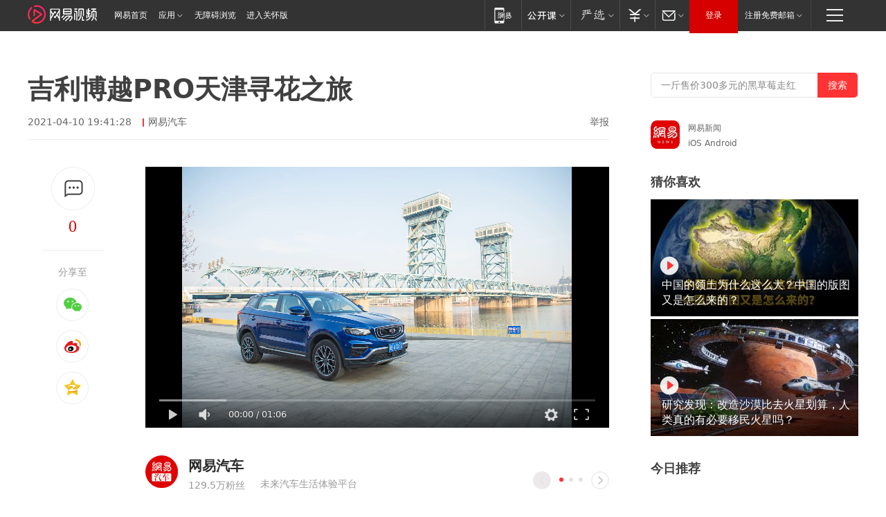

--- FILE ---
content_type: text/html; charset=utf-8
request_url: https://www.163.com/v/video/VK6AK39J0.html
body_size: 14549
content:
<!DOCTYPE html>

<!--[if IE 6 ]> <html id="ne_wrap" class="ne_ua_ie6 ne_ua_ielte8"> <![endif]-->
<!--[if IE 7 ]> <html id="ne_wrap" class="ne_ua_ie7 ne_ua_ielte8"> <![endif]-->
<!--[if IE 8 ]> <html id="ne_wrap" class="ne_ua_ie8 ne_ua_ielte8"> <![endif]-->
<!--[if IE 9 ]> <html id="ne_wrap" class="ne_ua_ie9"> <![endif]-->
<!--[if (gte IE 10)|!(IE)]><!--> <html data-publishtime="2021-04-10 19:41:28" data-category=""> <!--<![endif]-->
<head itemprop="video" itemscope="" itemtype="//schema.org/VideoObject">
  <meta charset="UTF-8">
  <meta http-equiv="X-UA-Compatible" content="IE=edge">
  <meta name="viewport" content="width=device-width, initial-scale=1.0">
  <title>吉利博越PRO天津寻花之旅_网易视频</title>
  <meta name="keywords" content="吉利博越PRO天津寻花之旅"/>
  <meta name="description" content="吉利博越PRO天津寻花之旅"/>
  <meta name="author" content="网易">
  <meta name="Copyright" content="网易版权所有"> 
  <link rel="icon" href="//www.163.com/favicon.ico" type="image/x-icon">
  <link rel="apple-touch-icon" href="https://static.ws.126.net/163/f2e/common/share-icon.png">
  <link rel="mask-icon" href="https://static.ws.126.net/163/f2e/common/share-icon.png">
  <link rel="alternate" media="only screen and(max-width: 640px)" href="https://m.163.com/v/video/VK6AK39J0.html">
  <link rel="canonical" href="https://www.163.com/v/video/VK6AK39J0.html">
  <meta name="msapplication-TileImage" content="https://static.ws.126.net/163/f2e/common/share-icon.png">
  <meta http-equiv="expires" content="0">
  <meta http-equiv="Cache-Control" content="no-transform">
  <meta http-equiv="Cache-Control" content="no-siteapp">
  <meta http-equiv="x-ua-compatible" content="ie=edge">
  <meta name="robots" content="index, follow" />
  <meta name="googlebot" content="index, follow" />
  <meta property="og:type" content="video">
  <meta property="og:title" content="吉利博越PRO天津寻花之旅">
  <meta property="og:description" content="吉利博越PRO天津寻花之旅">
  <meta property="og:url" content="https://v.163.com/static/1/VK6AK39J0.html">
  <meta property="og:image" content="">
  <meta property="video:author" content="网易">
  <meta property="article:published_time" content="2021-04-10T19:41:28+08:00">
  <meta itemprop="name" name="title" content="吉利博越PRO天津寻花之旅">
  <meta itemprop="image" content="https://nimg.ws.126.net/?url=http%3A%2F%2Fvideoimg.ws.126.net%2Fcmssnapshot%2F20210410%2FzevX54855_2.jpg&thumbnail=668y375&quality=95&type=jpg">
  <meta itemprop="thumbnailUrl" content="https://nimg.ws.126.net/?url=http%3A%2F%2Fvideoimg.ws.126.net%2Fcmssnapshot%2F20210410%2FzevX54855_2.jpg&thumbnail=668y375&quality=95&type=jpg">
  <meta itemprop="url" content="https://v.163.com/static/1/VK6AK39J0.html">
  <meta property="twitter:card" content="summary">
  <meta property="twitter:image" content="https://nimg.ws.126.net/?url=http%3A%2F%2Fvideoimg.ws.126.net%2Fcmssnapshot%2F20210410%2FzevX54855_2.jpg&thumbnail=668y375&quality=95&type=jpg">
  <meta property="twitter:title" content="吉利博越PRO天津寻花之旅">
  <meta property="twitter:creator" content="网易新闻">
  <meta property="twitter:site" content="网易">
  <meta property="twitter:description" content="吉利博越PRO天津寻花之旅">
  <base target="_blank"><!--[if lte IE 6]></base><![endif]-->
  <script src="//static.ws.126.net/163/f2e/uploadfiles/img/cm163.js"></script>
  <script type="text/javascript" _keep="true">
    var matchStr =window.location.href;
    var reURL = /^(http):\/\//;
    var isOnLine = (/v.163.com/).test(window.location.hostname)
    if(reURL.test(matchStr) && isOnLine){
        matchStr = matchStr.replace(reURL, function () {
            return 'https://'
        })
        window.location.replace(matchStr)
    }
  </script>
  <style>
    .ntes-nav .ntes-nav-channel-logo{
      margin-top: 7px!important;
    }
  </style>
  <!-- 适配相关代码start main.css需要放在它前面 -->
  <link href="https://static.ws.126.net/163/f2e/products/videotemplate2021/static/css/main.a17a0c36.css" rel="stylesheet">
  <style id="setSizeStyle"></style>
  <script>
    // 适配各种尺寸
    function originSetSize() {
      var maxw = 1694
      var minw = 840
      var h = window.innerHeight
      var w = Math.max((document.body && document.body.clientWidth) || window.innerWidth, 1200)
      // 根据屏幕高度计算出来的左侧的宽度
      var w1 = parseInt(((h - 300) * 16) / 9)
      // 根据屏幕宽度计算出来的左侧的宽度
      var w2 = parseInt(w - 80 * 2 - 360)
      // 左侧的宽度 min
      var min = w1 > w2 ? w2 : w1
      if (min < minw) {
        min = minw
      }
      if (min > maxw) {
        min = maxw
      }
      // 整体父级宽度 右侧固定60+300
      var container_w = min + 360
      // 视频的尺寸 分享固定170
      var video_w = min - 170,
        video_h = Math.round((video_w * 9) / 16)
        var styleString = constructStyleString('.container', { width: container_w + 'px!important' }) + constructStyleString('.container .left_box', { width: min + 'px!important' }) + constructStyleString('.container .main .content .video_wrap .video_content', { width: video_w + 'px!important', height: video_h + 'px!important' })
      document.getElementById('setSizeStyle').innerHTML = styleString
    }
    // 设置样式
    function constructStyleString(selector, style) {
      var res = selector + ' {'
      var ks = Object.keys(style)
      for (var i = 0; i < ks.length; i++) {
        res += ks[i] + ': ' + style[ks[i]] + ';'
      }
      return res + '}\n'
    }
    // 适配尺寸
    originSetSize()
  </script>
  <!-- 适配相关代码end -->
</head>
<body aria-url="https://www.163.com/a11y/video/VK6AK39J0.html">
  <div class="hidden">
    <img src="https://nimg.ws.126.net/?url=http%3A%2F%2Fvideoimg.ws.126.net%2Fcmssnapshot%2F20210410%2FzevX54855_2.jpg&thumbnail=668y375&quality=95&type=jpg">
  </div>
  <div class="page_wrap">
    <!-- 这里放导航 -->
    <link rel="stylesheet" href="https://static.ws.126.net/163/f2e/commonnav2019/css/commonnav_headcss-fad753559b.css"/>
<!-- urs -->
<script _keep="true" src="https://urswebzj.nosdn.127.net/webzj_cdn101/message.js" type="text/javascript"></script>
<div class="ntes_nav_wrap" id="js_N_NTES_wrap">
  <div class="ntes-nav" id="js_N_nav">
    <div class="ntes-nav-main clearfix">
       <a class="ntes-nav-channel-logo c-fl" href="https://v.163.com/"><img src="https://static.ws.126.net/163/f2e/video/videotemplate2021/images/nav_logo.svg" alt="网易视频logo"></a>       <div class="c-fl" id="js_N_nav_left">
        <a class="ntes-nav-index-title ntes-nav-entry-wide c-fl" href="https://www.163.com/" title="网易首页">网易首页</a>
        <!-- 应用 -->
        <div class="js_N_navSelect ntes-nav-select ntes-nav-select-wide ntes-nav-app  c-fl">
          <a href="https://www.163.com/#f=topnav" class="ntes-nav-select-title ntes-nav-entry-bgblack JS_NTES_LOG_FE">应用
            <em class="ntes-nav-select-arr"></em>
          </a>
          <div class="ntes-nav-select-pop">
            <ul class="ntes-nav-select-list clearfix">
              <li>
                <a href="https://m.163.com/newsapp/#f=topnav">
                  <span>
                    <em class="ntes-nav-app-newsapp">网易新闻</em>
                  </span>
                </a>
              </li>
              <li>
                <a href="https://open.163.com/#f=topnav">
                  <span>
                    <em class="ntes-nav-app-open">网易公开课</em>
                  </span>
                </a>
              </li>
              <li>
                <a href="https://hongcai.163.com/?from=pcsy-button">
                  <span>
                    <em class="ntes-nav-app-hongcai">网易红彩</em>
                  </span>
                </a>
              </li>
              <li>
                <a href="https://u.163.com/aosoutbdbd8">
                  <span>
                    <em class="ntes-nav-app-yanxuan">网易严选</em>
                  </span>
                </a>
              </li>
              <li>
                <a href="https://mail.163.com/client/dl.html?from=mail46">
                  <span>
                    <em class="ntes-nav-app-mail">邮箱大师</em>
                  </span>
                </a>
              </li>
              <li class="last">
                <a href="https://study.163.com/client/download.htm?from=163app&utm_source=163.com&utm_medium=web_app&utm_campaign=business">
                  <span>
                    <em class="ntes-nav-app-study">网易云课堂</em>
                  </span>
                </a>
              </li>
            </ul>
          </div>
        </div>
      </div>
      <div class="c-fr">
        <!-- 片段开始 -->
        <div class="ntes-nav-quick-navigation">
          <a rel="noreferrer"class="ntes-nav-quick-navigation-btn" id="js_N_ntes_nav_quick_navigation_btn" target="_self">
            <em>快速导航
              <span class="menu1"></span>
              <span class="menu2"></span>
              <span class="menu3"></span>
            </em>
          </a>
          <div class="ntes-quicknav-pop" id="js_N_ntes_quicknav_pop">
            <div class="ntes-quicknav-list">
              <div class="ntes-quicknav-content">
                <ul class="ntes-quicknav-column ntes-quicknav-column-1">
                  <li>
                    <h3>
                      <a href="https://news.163.com">新闻</a>
                    </h3>
                  </li>
                  <li>
                    <a href="https://news.163.com/domestic">国内</a>
                  </li>
                  <li>
                    <a href="https://news.163.com/world">国际</a>
                  </li>
                  <li>
                    <a href="https://news.163.com/special/wangsansanhome/">王三三</a>
                  </li>
                </ul>
                <ul class="ntes-quicknav-column ntes-quicknav-column-2">
                  <li>
                    <h3>
                      <a href="https://sports.163.com">体育</a>
                    </h3>
                  </li>
                  <li>
                    <a href="https://sports.163.com/nba">NBA</a>
                  </li>
                  <li>
                    <a href="https://sports.163.com/cba">CBA</a>
                  </li>
                  <li>
                    <a href="https://sports.163.com/allsports">综合</a>
                  </li>
                  <li>
                    <a href="https://sports.163.com/zc">中超</a>
                  </li>
                  <li>
                    <a href="https://sports.163.com/world">国际足球</a>
                  </li>
                  <li>
                    <a href="https://sports.163.com/yc">英超</a>
                  </li>
                  <li>
                    <a href="https://sports.163.com/xj">西甲</a>
                  </li>
                  <li>
                    <a href="https://sports.163.com/yj">意甲</a>
                  </li>
                </ul>
                <ul class="ntes-quicknav-column ntes-quicknav-column-3">
                  <li>
                    <h3>
                      <a href="https://ent.163.com">娱乐</a>
                    </h3>
                  </li>
                  <li>
                    <a href="https://ent.163.com/star">明星</a>
                  </li>
                  <li>
                    <a href="https://ent.163.com/movie">电影</a>
                  </li>
                  <li>
                    <a href="https://ent.163.com/tv">电视</a>
                  </li>
                  <li>
                    <a href="https://ent.163.com/music">音乐</a>
                  </li>
                  <li>
                    <a href="https://ent.163.com/special/fmgs/">封面故事</a>
                  </li>
                </ul>
                <ul class="ntes-quicknav-column ntes-quicknav-column-4">
                  <li>
                    <h3>
                      <a href="https://money.163.com">财经</a>
                    </h3>
                  </li>
                  <li>
                    <a href="https://money.163.com/stock">股票</a>
                  </li>
                  <li>
                    <a href="https://money.163.com/special/caijingyuanchuang/">原创</a>
                  </li>
                  <li>
                    <a href="https://money.163.com/special/wycjzk-pc/">智库</a>
                  </li>
                </ul>
                <ul class="ntes-quicknav-column ntes-quicknav-column-5">
                  <li>
                    <h3>
                      <a href="https://auto.163.com">汽车</a>
                    </h3>
                  </li>
                  <li>
                    <a href="https://auto.163.com/buy">购车</a>
                  </li>
                  <li>
                    <a href="http://product.auto.163.com">车型库</a>
                  </li>
                </ul>
                <ul class="ntes-quicknav-column ntes-quicknav-column-6">
                  <li>
                    <h3>
                      <a href="https://tech.163.com">科技</a>
                    </h3>
                  </li>
                  <li>
                    <a href="https://tech.163.com/smart/">网易智能</a>
                  </li>
                  <li>
                    <a href="https://tech.163.com/special/S1554800475317/">原创</a>
                  </li>
                  <li>
                    <a href="https://tech.163.com/it">IT</a>
                  </li>
                  <li>
                    <a href="https://tech.163.com/internet">互联网</a>
                  </li>
                  <li>
                    <a href="https://tech.163.com/telecom/">通信</a>
                  </li>
                </ul>
                <ul class="ntes-quicknav-column ntes-quicknav-column-7">
                  <li>
                    <h3>
                      <a href="https://fashion.163.com">时尚</a>
                    </h3>
                  </li>
                  <li>
                    <a href="https://fashion.163.com/art">艺术</a>
                  </li>
                  <li>
                    <a href="https://travel.163.com">旅游</a>
                  </li>
                </ul>
                <ul class="ntes-quicknav-column ntes-quicknav-column-8">
                  <li>
                    <h3>
                      <a href="https://mobile.163.com">手机</a>
                      <span>/</span>
                      <a href="https://digi.163.com/">数码</a>
                    </h3>
                  </li>
                  <li>
                    <a href="https://mobile.163.com/special/jqkj_list/">惊奇科技</a>
                  </li>
                  <li>
                    <a href="https://mobile.163.com/special/cpshi_list/">易评机</a>
                  </li>
                  <li>
                    <a href="https://hea.163.com/">家电</a>
                  </li>
                </ul>
                <ul class="ntes-quicknav-column ntes-quicknav-column-9">
                  <li>
                    <h3>
                      <a href="https://house.163.com">房产</a>
                      <span>/</span>
                      <a href="https://home.163.com">家居</a>
                    </h3>
                  </li>
                  <li>
                    <a href="https://bj.house.163.com">北京房产</a>
                  </li>
                  <li>
                    <a href="https://sh.house.163.com">上海房产</a>
                  </li>
                  <li>
                    <a href="https://gz.house.163.com">广州房产</a>
                  </li>
                  <li>
                    <a href="https://xf.house.163.com/">楼盘库</a>
                  </li>
                  <li>
                    <a href="https://designer.home.163.com/search">设计师库</a>
                  </li>
                  <li>
                    <a href="https://photo.home.163.com/">案例库</a>
                  </li>
                </ul>
                <ul class="ntes-quicknav-column ntes-quicknav-column-11">
                  <li>
                    <h3>
                      <a href="https://edu.163.com">教育</a>
                    </h3>
                  </li>
                  <li>
                    <a href="https://edu.163.com/liuxue">留学</a>
                  </li>
                  <li>
                    <a href="https://edu.163.com/gaokao">高考</a>
                  </li>
                </ul>
                <div class="ntes-nav-sitemap">
                  <a href="https://sitemap.163.com/">
                    <i></i>查看网易地图</a>
                </div>
              </div>
            </div>
          </div>
        </div>
        <div class="c-fr">
          <div class="c-fl" id="js_N_navLoginBefore">
            <div id="js_N_navHighlight" class="js_loginframe ntes-nav-login ntes-nav-login-normal">
              <a href="https://reg.163.com/" class="ntes-nav-login-title" id="js_N_nav_login_title">登录</a>
              <div class="ntes-nav-loginframe-pop" id="js_N_login_wrap">
                <!--加载登陆组件-->
              </div>
            </div>
            <div class="js_N_navSelect ntes-nav-select ntes-nav-select-wide  JS_NTES_LOG_FE c-fl">
              <a class="ntes-nav-select-title ntes-nav-select-title-register" href="https://mail.163.com/register/index.htm?from=163navi&regPage=163">注册免费邮箱
                <em class="ntes-nav-select-arr"></em>
              </a>
              <div class="ntes-nav-select-pop">
                <ul class="ntes-nav-select-list clearfix" style="width:210px;">
                  <li>
                    <a href="https://reg1.vip.163.com/newReg1/reg?from=new_topnav&utm_source=new_topnav">
                      <span style="width:190px;">注册VIP邮箱（特权邮箱，付费）</span>
                    </a>
                  </li>
                  <li class="last JS_NTES_LOG_FE">
                    <a href="https://mail.163.com/client/dl.html?from=mail46">
                      <span style="width:190px;">免费下载网易官方手机邮箱应用</span>
                    </a>
                  </li>
                </ul>
              </div>
            </div>
          </div>
          <div class="c-fl" id="js_N_navLoginAfter" style="display:none">
            <div id="js_N_logined_warp" class="js_N_navSelect ntes-nav-select ntes-nav-logined JS_NTES_LOG_FE">
              <a class="ntes-nav-select-title ntes-nav-logined-userinfo">
                <span id="js_N_navUsername" class="ntes-nav-logined-username"></span>
                <em class="ntes-nav-select-arr"></em>
              </a>
              <div id="js_login_suggest_wrap" class="ntes-nav-select-pop">
                <ul id="js_logined_suggest" class="ntes-nav-select-list clearfix"></ul>
              </div>
            </div>
            <a class="ntes-nav-entry-wide c-fl" target="_self" id="js_N_navLogout">安全退出</a>
          </div>
        </div>

        <ul class="ntes-nav-inside">
          <li>
            <div class="js_N_navSelect ntes-nav-select c-fl">
              <a href="https://www.163.com/newsapp/#f=163nav" class="ntes-nav-mobile-title ntes-nav-entry-bgblack">
                <em class="ntes-nav-entry-mobile">移动端</em>
              </a>
              <div class="qrcode-img">
                <a href="https://www.163.com/newsapp/#f=163nav">
                  <img src="//static.ws.126.net/f2e/include/common_nav/images/topapp.jpg">
                </a>
              </div>
            </div>
          </li>
          <li>
            <div class="js_N_navSelect ntes-nav-select c-fl">
              <a id="js_love_url" href="https://open.163.com/#ftopnav0" class="ntes-nav-select-title ntes-nav-select-title-huatian ntes-nav-entry-bgblack">
                <em class="ntes-nav-entry-huatian">网易公开课</em>
                <em class="ntes-nav-select-arr"></em>
                <span class="ntes-nav-msg">
                  <em class="ntes-nav-msg-num"></em>
                </span>
              </a>
              <div class="ntes-nav-select-pop ntes-nav-select-pop-huatian">
                <ul class="ntes-nav-select-list clearfix">
                  <li>
                    <a href="https://open.163.com/ted/#ftopnav1">
                      <span>TED</span>
                    </a>
                  </li>
                  <li>
                    <a href="https://open.163.com/cuvocw/#ftopnav2">
                      <span>中国大学视频公开课</span>
                    </a>
                  </li>
                  <li>
                    <a href="https://open.163.com/ocw/#ftopnav3">
                      <span>国际名校公开课</span>
                    </a>
                  </li>
                  <li>
                    <a href="https://open.163.com/appreciation/#ftopnav4">
                      <span>赏课·纪录片</span>
                    </a>
                  </li>
                  <li>
                    <a href="https://vip.open.163.com/#ftopnav5">
                      <span>付费精品课程</span>
                    </a>
                  </li>
                  <li>
                    <a href="https://open.163.com/special/School/beida.html#ftopnav6">
                      <span>北京大学公开课</span>
                    </a>
                  </li>
                  <li class="last">
                    <a href="https://open.163.com/newview/movie/courseintro?newurl=ME7HSJR07#ftopnav7">
                      <span>英语课程学习</span>
                    </a>
                  </li>
                </ul>
              </div>
            </div>
          </li>
          <li>
            <div class="js_N_navSelect ntes-nav-select c-fl">
              <a id="js_lofter_icon_url" href="https://you.163.com/?from=web_fc_menhu_xinrukou_1" class="ntes-nav-select-title ntes-nav-select-title-lofter ntes-nav-entry-bgblack">
                <em class="ntes-nav-entry-lofter">网易严选</em>
                <em class="ntes-nav-select-arr"></em>
                <span class="ntes-nav-msg" id="js_N_navLofterMsg">
                  <em class="ntes-nav-msg-num"></em>
                </span>
              </a>
              <div class="ntes-nav-select-pop ntes-nav-select-pop-lofter">
                <ul id="js_lofter_pop_url" class="ntes-nav-select-list clearfix">
                  <li>
                    <a href="https://act.you.163.com/act/pub/ABuyLQKNmKmK.html?from=out_ynzy_xinrukou_2">
                      <span>新人特价</span>
                    </a>
                  </li>
                  <li>
                    <a href="https://you.163.com/topic/v1/pub/Pew1KBH9Au.html?from=out_ynzy_xinrukou_3">
                      <span>9.9专区</span>
                    </a>
                  </li>
                  <li>
                    <a href="https://you.163.com/item/newItemRank?from=out_ynzy_xinrukou_4">
                      <span>新品热卖</span>
                    </a>
                  </li>
                  <li>
                    <a href="https://you.163.com/item/recommend?from=out_ynzy_xinrukou_5">
                      <span>人气好物</span>
                    </a>
                  </li>
                  <li>
                    <a href="https://you.163.com/item/list?categoryId=1005000&from=out_ynzy_xinrukou_7">
                      <span>居家生活</span>
                    </a>
                  </li>
                  <li>
                    <a href="https://you.163.com/item/list?categoryId=1010000&from=out_ynzy_xinrukou_8">
                      <span>服饰鞋包</span>
                    </a>
                  </li>
                  <li>
                    <a href="https://you.163.com/item/list?categoryId=1011000&from=out_ynzy_xinrukou_9">
                      <span>母婴亲子</span>
                    </a>
                  </li>
                  <li class="last">
                    <a href="https://you.163.com/item/list?categoryId=1005002&from=out_ynzy_xinrukou_10">
                      <span>美食酒水</span>
                    </a>
                  </li>
                </ul>
              </div>
            </div>
          </li>
          <li>
            <div class="js_N_navSelect ntes-nav-select c-fl">
              <a href="https://ecard.163.com/" class="ntes-nav-select-title
        ntes-nav-select-title-money ntes-nav-entry-bgblack">
                <em class="ntes-nav-entry-money">支付</em>
                <em class="ntes-nav-select-arr"></em>
              </a>
              <div class="ntes-nav-select-pop ntes-nav-select-pop-temp">
                <ul class="ntes-nav-select-list clearfix">
                  <li>
                    <a href="https://ecard.163.com/#f=topnav">
                      <span>一卡通充值</span>
                    </a>
                  </li>
                  <li>
                    <a href="https://ecard.163.com/script/index#f=topnav">
                      <span>一卡通购买</span>
                    </a>
                  </li>
                  <li>
                    <a href="https://epay.163.com/">
                      <span>我的网易支付</span>
                    </a>
                  </li>
                  <li class="last">
                    <a href="https://globalpay.163.com/home">
                      <span>网易跨境支付</span>
                    </a>
                  </li>
                </ul>
              </div>
            </div>
          </li>
          <li>
            <div class="js_N_navSelect ntes-nav-select c-fl">
              <a id="js_mail_url" rel="noreferrer"class="ntes-nav-select-title
        ntes-nav-select-title-mail ntes-nav-entry-bgblack">
                <em class="ntes-nav-entry-mail">邮箱</em>
                <em class="ntes-nav-select-arr"></em>
                <span class="ntes-nav-msg" id="js_N_navMailMsg">
                  <em class="ntes-nav-msg-num" id="js_N_navMailMsgNum"></em>
                </span>
              </a>
              <div class="ntes-nav-select-pop ntes-nav-select-pop-mail">
                <ul class="ntes-nav-select-list clearfix">
                  <li>
                    <a href="https://email.163.com/#f=topnav">
                      <span>免费邮箱</span>
                    </a>
                  </li>
                  <li>
                    <a href="https://vipmail.163.com/#f=topnav">
                      <span>VIP邮箱</span>
                    </a>
                  </li>
                  <li>
                    <a href="https://qiye.163.com/?from=NetEase163top">
                      <span>企业邮箱</span>
                    </a>
                  </li>
                  <li>
                    <a href="https://mail.163.com/register/index.htm?from=ntes_nav&regPage=163">
                      <span>免费注册</span>
                    </a>
                  </li>
                  <li class="last">
                    <a href="https://mail.163.com/dashi/dlpro.html?from=mail46">
                      <span>客户端下载</span>
                    </a>
                  </li>
                </ul>
              </div>
            </div>
          </li>
        </ul>
      </div>
    </div>
  </div>
</div>
<script src="https://static.ws.126.net/163/f2e/commonnav2019/js/commonnav_headjs-8e9e7c8602.js"></script>
    <div class="container clearfix">
      <!-- 左侧模块 -->
      <div class="left_box clearfix">
        
        <!-- 标题开始 -->
        <div class="title_wrap">
          <h1>吉利博越PRO天津寻花之旅</h1>
          
            <div class="title_intro">
              
                <span class="ptime">2021-04-10 19:41:28</span>
              
              
              
                <a href="https://www.163.com/dy/media/T1454656350893.html" class="author">网易汽车</a>
              
              
              
              <a href="https://www.163.com/special/0077jt/tipoff.html?title=%E5%90%89%E5%88%A9%E5%8D%9A%E8%B6%8APRO%E5%A4%A9%E6%B4%A5%E5%AF%BB%E8%8A%B1%E4%B9%8B%E6%97%85" class="tipoff" target="_blank">举报</a>
            </div>
            
        </div>
        <!-- 标题结束 -->
        <div class="main clearfix">
          <!-- 左侧分享开始 -->
          <div class="post_top">
            <div class="post_top_tie">
              <a class="post_top_tie_icon" target="_self" href="#post_comment_area" title="快速发贴"></a>
              <a class="post_top_tie_count js-tielink js-tiejoincount" href="#" title="点击查看跟贴">0</a>
            </div>
            <div class="post_top_share">
              <span class="post_top_share_title">分享至</span>
              <ul class="post_share">
                <li class="share_weixin js_weixin">
                  <a href="javascript:;" target="_self"><i title="分享到微信"></i></a>
                </li>
                <li class="share_weibo js_share" data-type="weibo">
                  <a href="javascript:;" target="_self"><i title="分享到新浪微博"></i></a>
                </li>
                <li class="share_qzone js_share" data-type="qzone">
                  <a href="javascript:;" target="_self"><i title="分享到QQ空间"></i></a>
                </li>
              </ul>
              <div class="js_qrcode_wrap hidden" id="js_qrcode_top">
                <div class="js_qrcode_arr"></div>
                <a href="javascript:;" target="_self" class="js_qrcode_close" title="关闭"></a>
                <div class="js_qrcode_img js_share_qrcode qrcode_box"></div>
                <p>用微信扫码二维码</p>
                <p>分享至好友和朋友圈</p>
              </div>
            </div>
          </div>
          <!-- 左侧分享结束 -->
          <div class="content">
            <!-- 视频开始 -->            
            <div class="video_wrap">
              <div class="video_content">
                <div class="inner_box">
                  <div class="video_wrap" id="dplayer" data-url="https://flv3.bn.netease.com/[base64].m3u8" data-poster="https://nimg.ws.126.net/?url=http%3A%2F%2Fvideoimg.ws.126.net%2Fcmssnapshot%2F20210410%2FzevX54855_2.jpg&thumbnail=668y375&quality=95&type=jpg"></div>
                  <div class="video_drag">
                    <h2>点击按住拖动小窗</h2><span class="js_close_fix">关闭</span>
                  </div>
                </div>
                <!-- replay start -->
                
                  <div class="replay_box">
                    
                    <a class="replay_info clearfix" href="https://www.163.com/v/video/VAIQPFUUK.html">
                      <div class="re_cover" style="background-image: url('https://nimg.ws.126.net/?url=http://videoimg.ws.126.net/cover/20260120/URAmeGlxc_cover.jpg&thumbnail=200y120&quality=95&type=jpg');"></div>
                      <div class="re_right">
                        <h6>热门视频</h6>
                        <p>美加州州长喊话欧洲人：要有骨气，我看不惯大家一味退让，真该带一整箱护膝来</p>
                        <!-- 0 -->
                        <div></div>
                      </div>
                    </a>                
                    <a class="replay_btn" id="replay_button">重播</a>
                  </div>               
                
                <!-- replay end -->
              </div>
              
            </div>
            <!-- 视频结束 -->
             
            <!-- 网易号相关内容开始 -->
            
            <div class="dy_wrap">
              <div class="author_wrap">
                <div class="avatar">
                  <a class="img" href="https://www.163.com/dy/media/T1454656350893.html" title="网易汽车">
                    <img src="http://nimg.ws.126.net/?url=http://cms-bucket.ws.126.net/2020/0318/b3954ca9p00q7dav7000cc0005k005kc.png&thumbnail=47y47&quality=90&type=jpg" alt="网易汽车的头像"></a>
                  
                </div>
                <div class="author">
                  <div class="row row_1">
                    <a class="name" href="https://www.163.com/dy/media/T1454656350893.html" title="网易汽车">网易汽车</a>
                    <!-- <span class="follow_btn"></span> -->
                  </div>
                  <div class="row row_2">
                    <span class="follower_count" num="1295476">129.5万粉丝</span>
                    <span class="desc">未来汽车生活体验平台</span>
                  </div> 
                </div>
              </div>
              
              <div class="dy_video_wrap">
                
                <div class="control">
                  <div class="arrow_left disabled" title="前一页"></div>
                  <div class="pagination"></div>
                  <div class="arrow_right" title="后一页"></div>
                </div>
                
                <div class="swiper-container dy_video_swiper ">
                  <div class="swiper-wrapper">
                    
                    
                    
                      
                    <div class="swiper-slide">
                      
                      <div class="item item_1">
                        <a href="https://www.163.com/v/video/VKIPCIVOR.html?clickfrom=video_dy" class="img" title="奇瑞张贵兵：墨甲不做秀技术的企业 只做痛点终结者">
                          <img src="https://nimg.ws.126.net/?url=http%3A%2F%2Fcms-bucket.ws.126.net%2F2026%2F0120%2Ffefb5150j00t95598005fc001hc00u0c.jpg&thumbnail=498y280&quality=95&type=jpg" width="100%" alt="奇瑞张贵兵：墨甲不做秀技术的企业 只做痛点终结者">
                          <span>05:37</span>
                        </a>
                        <a href="https://www.163.com/v/video/VKIPCIVOR.html?clickfrom=video_dy" class="title" title="奇瑞张贵兵：墨甲不做秀技术的企业 只做痛点终结者">奇瑞张贵兵：墨甲不做秀技术的企业 只做痛点终结者</a>
                      </div>
                    
                    
                      
                      <div class="item item_2">
                        <a href="https://www.163.com/v/video/VKIPPV7OV.html?clickfrom=video_dy" class="img" title="满“雪”出发 领克的汽车运动已经Next Level">
                          <img src="https://nimg.ws.126.net/?url=http%3A%2F%2Fcms-bucket.ws.126.net%2F2026%2F0120%2F7b5a5a4ej00t95eu400owc000s600e3c.jpg&thumbnail=498y280&quality=95&type=jpg" width="100%" alt="满“雪”出发 领克的汽车运动已经Next Level">
                          <span>08:11</span>
                        </a>
                        <a href="https://www.163.com/v/video/VKIPPV7OV.html?clickfrom=video_dy" class="title" title="满“雪”出发 领克的汽车运动已经Next Level">满“雪”出发 领克的汽车运动已经Next Level</a>
                      </div>
                    
                    
                      
                      <div class="item item_3">
                        <a href="https://www.163.com/v/video/VKIPIF6FJ.html?clickfrom=video_dy" class="img" title="什么才是空间巨无霸？空悬+1220公里续航 吉利银河V900解决全员出行烦恼 ">
                          <img src="https://nimg.ws.126.net/?url=http%3A%2F%2Fcms-bucket.ws.126.net%2F2026%2F0120%2Fd56c5a44j00t958t5003fc000qo00f0c.jpg&thumbnail=498y280&quality=95&type=jpg" width="100%" alt="什么才是空间巨无霸？空悬+1220公里续航 吉利银河V900解决全员出行烦恼 ">
                          <span>06:07</span>
                        </a>
                        <a href="https://www.163.com/v/video/VKIPIF6FJ.html?clickfrom=video_dy" class="title" title="什么才是空间巨无霸？空悬+1220公里续航 吉利银河V900解决全员出行烦恼 ">什么才是空间巨无霸？空悬+1220公里续航 吉利银河V900解决全员出行烦恼 </a>
                      </div>
                    
                    
                      
                    </div>
                    <div class="swiper-slide">
                      
                      <div class="item item_1">
                        <a href="https://www.163.com/v/video/VSIPDPTHC.html?clickfrom=video_dy" class="img" title="小米高管放话，增程车一定会借鉴理想？">
                          <img src="https://nimg.ws.126.net/?url=http%3A%2F%2Fvideoimg.ws.126.net%2Fcover%2F20260120%2FHsI732pDh_cover.jpg&thumbnail=498y280&quality=95&type=jpg" width="100%" alt="小米高管放话，增程车一定会借鉴理想？">
                          <span>01:07</span>
                        </a>
                        <a href="https://www.163.com/v/video/VSIPDPTHC.html?clickfrom=video_dy" class="title" title="小米高管放话，增程车一定会借鉴理想？">小米高管放话，增程车一定会借鉴理想？</a>
                      </div>
                    
                    
                      
                      <div class="item item_2">
                        <a href="https://www.163.com/v/video/VEIP9DS3C.html?clickfrom=video_dy" class="img" title="汉兰达华为车机OTA上新，智能这一块不再是电车的特长">
                          <img src="https://nimg.ws.126.net/?url=http%3A%2F%2Fvideoimg.ws.126.net%2Fcover%2F20260120%2FvZl34e7Mp_cover.jpg&thumbnail=498y280&quality=95&type=jpg" width="100%" alt="汉兰达华为车机OTA上新，智能这一块不再是电车的特长">
                          <span>03:07</span>
                        </a>
                        <a href="https://www.163.com/v/video/VEIP9DS3C.html?clickfrom=video_dy" class="title" title="汉兰达华为车机OTA上新，智能这一块不再是电车的特长">汉兰达华为车机OTA上新，智能这一块不再是电车的特长</a>
                      </div>
                    
                    
                      
                      <div class="item item_3">
                        <a href="https://www.163.com/v/video/VLIM0MNCI.html?clickfrom=video_dy" class="img" title="好消息：小米SU7定金，竟然可以爽快退了">
                          <img src="https://nimg.ws.126.net/?url=http%3A%2F%2Fvideoimg.ws.126.net%2Fcover%2F20260119%2FLeNU2rBv7_cover.jpg&thumbnail=498y280&quality=95&type=jpg" width="100%" alt="好消息：小米SU7定金，竟然可以爽快退了">
                          <span>01:17</span>
                        </a>
                        <a href="https://www.163.com/v/video/VLIM0MNCI.html?clickfrom=video_dy" class="title" title="好消息：小米SU7定金，竟然可以爽快退了">好消息：小米SU7定金，竟然可以爽快退了</a>
                      </div>
                    
                    
                      
                    </div>
                    <div class="swiper-slide">
                      
                      <div class="item item_1">
                        <a href="https://www.163.com/v/video/VKINACF34.html?clickfrom=video_dy" class="img" title="全能后勤官 我在漠河“极致”体验星光730">
                          <img src="https://nimg.ws.126.net/?url=http%3A%2F%2Fcms-bucket.ws.126.net%2F2026%2F0119%2Fc5622a9dp00t93mh4024fc000qo00f0c.png&thumbnail=498y280&quality=95&type=jpg" width="100%" alt="全能后勤官 我在漠河“极致”体验星光730">
                          <span>07:37</span>
                        </a>
                        <a href="https://www.163.com/v/video/VKINACF34.html?clickfrom=video_dy" class="title" title="全能后勤官 我在漠河“极致”体验星光730">全能后勤官 我在漠河“极致”体验星光730</a>
                      </div>
                    
                    
                      
                      <div class="item item_2">
                        <a href="https://www.163.com/v/video/VKIMR2OA2.html?clickfrom=video_dy" class="img" title="长城归元平台发布 全球需求一平台搞定？">
                          <img src="https://nimg.ws.126.net/?url=http%3A%2F%2Fcms-bucket.ws.126.net%2F2026%2F0119%2Fb39635a9j00t93a3p014qc0009c0070c.jpg&thumbnail=498y280&quality=95&type=jpg" width="100%" alt="长城归元平台发布 全球需求一平台搞定？">
                          <span>01:04</span>
                        </a>
                        <a href="https://www.163.com/v/video/VKIMR2OA2.html?clickfrom=video_dy" class="title" title="长城归元平台发布 全球需求一平台搞定？">长城归元平台发布 全球需求一平台搞定？</a>
                      </div>
                    
                    
                      
                      <div class="item item_3">
                        <a href="https://www.163.com/v/video/VKIHJND44.html?clickfrom=video_dy" class="img" title="鸿蒙智行首款MPV智界V9 车长5.3m 续航1250km">
                          <img src="https://nimg.ws.126.net/?url=http%3A%2F%2Fcms-bucket.ws.126.net%2F2026%2F0117%2Fd55ef97aj00t8zipa004mc000qo00f0c.jpg&thumbnail=498y280&quality=95&type=jpg" width="100%" alt="鸿蒙智行首款MPV智界V9 车长5.3m 续航1250km">
                          <span>00:35</span>
                        </a>
                        <a href="https://www.163.com/v/video/VKIHJND44.html?clickfrom=video_dy" class="title" title="鸿蒙智行首款MPV智界V9 车长5.3m 续航1250km">鸿蒙智行首款MPV智界V9 车长5.3m 续航1250km</a>
                      </div>
                    
                    </div>
                    
                  </div>
                </div>
              </div>
              
            </div>
            
            <!-- 网易号相关内容结束 -->
            <!-- 跟帖开始 -->
            <link rel="stylesheet" href="https://static.ws.126.net/163/f2e/tie-sdk/tie-2020-11b4ffc1a813dfcc799e.css">
<script>
  var loadMessageError2 = function () {
      // message加载失败降级到nginx,产品可以在load事件重新初始化
      var cdnPath = 'https://dl.reg.163.com/webzj/ngx/message.js';
      var script = document.createElement('script');
      script.src = cdnPath;
      document.body.appendChild(script);
  }
  var loadMessageError1 = function () {
      // message加载失败降级备份cdn域名,产品可以在load事件重新初始化
      var cdnPath = 'https://webzj.netstatic.net/webzj_cdn101/message4.js';
      var script = document.createElement('script');
      script.src = cdnPath;
      script.onerror = loadMessageError2
      document.body.appendChild(script);
  }  
</script>
<script onerror="loadMessageError1()" src="https://urswebzj.nosdn.127.net/webzj_cdn101/message.js"></script>
<script type="text/javascript" src="https://acstatic-dun.126.net/tool.min.js"></script>
<script type="text/javascript">
  //初始化反作弊
  var wm = null;
  // 只需初始化一次
  initWatchman({
    productNumber: 'YD00157343455660',
    onload: function (instance) {
      wm = instance
    }
  });
</script>
<script type="text/javascript" src="https://static.ws.126.net/163/f2e/tie-sdk/tie-2020-11b4ffc1a813dfcc799e.js"></script>

            <div class="tie-wrap" id="post_comment_area" style="margin-bottom:40px;margin-top:24px">
              <div id="tie"></div>
            </div>
            <script keep="true">
              ; (function () {
                if (window.isShowComments === undefined) {
                  window.isShowComments = true;
                }
                var config = {
                  "productKey": "a2869674571f77b5a0867c3d71db5856",
                  "docId": "K6AK39J0050835RB", //"G6E6D4R100258105", "FNMG85GQ0514HDQI"
                  "target": document.getElementById("tie"),
                  "operators": ["up", "down", "reply", "share"],
                  "isShowComments": isShowComments,   //是否显示帖子列表
                  "hotSize": 3,   //热门跟贴列表 展示3 条
                  "newSize": 2,   //最新跟贴列表 展示 10 条
                  "showPaging": false, //显示分页栏
                  "submitType": "commentPage"   //新发帖子的展现形式：停留在当前页面(currentPage) | 跳转到跟贴详情页(commentPage)
                };
                Tie.init(config, function (data) { });
              })();
            </script>
            <!-- 跟帖结束 -->
          </div>
        </div>
      </div>
     
      <!-- 右侧开始 -->
      <div class="right_box">
        <!-- 搜索模块 -->
        <div id="netease_search" ></div>
        <script src="https://static.ws.126.net/163/f2e/modules/search2022/search2022.cdbc9331.js" async></script>
        <!-- 搜索模块end -->
        <!-- 下载模块 -->
        <div class="download clearfix">
          <span class="icon"><img src="https://static.ws.126.net/163/f2e/products/videotemplate2021/static/images/newslogo.e89fcef.png"></span>
          <div class="right_text">
            <span class="text">网易新闻</span>
            <a href="https://m.163.com/wap/special/newsapp/#download" class="d_text" title="下载网易新闻">iOS</a>
            <a href="https://m.163.com/wap/special/newsapp/#download" class="d_text" title="下载网易新闻">Android</a>
          </div>
        </div>
        <!-- 下载模块end -->
        
        
        <div class="relevant list_box">
          <h2 class="h2_title">猜你喜欢</h2>
          <ul class="list">
            
            
            
            <li class="item">
              <a href="https://www.163.com/v/video/VCIHLISD9.html?clickfrom=video_like" title="中国的领土为什么这么大？中国的版图又是怎么来的？">
                <div class="img" style="background-image: url('https://nimg.ws.126.net/?url=http%3A%2F%2Fvideoimg.ws.126.net%2Fcover%2F20260117%2F7OhdG5yVM_cover.jpg&thumbnail=300y169&quality=95&type=jpg');"></div>
                <div class="info">
                  <span class="play_icon"></span>
                  <h3>中国的领土为什么这么大？中国的版图又是怎么来的？</h3>
                </div>
              </a>
            </li>
            
            
            <li class="item">
              <a href="https://www.163.com/v/video/VQIN9RS1D.html?clickfrom=video_like" title="研究发现：改造沙漠比去火星划算，人类真的有必要移民火星吗？">
                <div class="img" style="background-image: url('https://nimg.ws.126.net/?url=http%3A%2F%2Fvideoimg.ws.126.net%2Fcover%2F20260119%2Fb4MweW58S_cover.jpg&thumbnail=300y169&quality=95&type=jpg');"></div>
                <div class="info">
                  <span class="play_icon"></span>
                  <h3>研究发现：改造沙漠比去火星划算，人类真的有必要移民火星吗？</h3>
                </div>
              </a>
            </li>
            
          </ul>
        </div>
        
        <!-- 猜你喜欢end -->
        <div class="recommend list_box">
          <h2 class="h2_title">今日推荐</h2>
          <ul class="list">
                                                  <li class="item">
                <a href="https://www.163.com/v/video/VTIOO5FG5.html?clickfrom=video_recommend" title="这所印度大学开学，为什么我国如此重视？">
                  <div class="img" style="background-image: url('http://videoimg.ws.126.net/cover/20241218/V6acgs8Jw_cover.jpg');"></div>
                  <div class="info" data-img="http://videoimg.ws.126.net/cover/20241218/V6acgs8Jw_cover.jpg">
                    <span class="play_icon"></span>
                    <h3>这所印度大学开学，为什么我国如此重视？</h3>
                  </div>
                </a>
              </li>
                                                  <li class="mini_item">
                <a href="https://www.163.com/v/video/VHJNBQ482.html?clickfrom=video_recommend">苏格兰工程奇迹：福尔柯克轮</a>
              </li>
                                                  <li class="mini_item">
                <a href="https://www.163.com/v/video/VTIOO57TB.html?clickfrom=video_recommend">玄奘究竟是怎么收服第一个徒弟的？</a>
              </li>
                                                  <li class="mini_item">
                <a href="https://www.163.com/v/video/VIJ5ATOUI.html?clickfrom=video_recommend">人类是由鱼类而进化来的？</a>
              </li>
                                                  <li class="mini_item">
                <a href="https://www.163.com/v/video/VWJIGD9C3.html?clickfrom=video_recommend">你的手机可能比马桶还脏？真的假的？</a>
              </li>
                                  </ul>
        </div>
        <!-- 今日推荐end -->
        <div class="base_line right_base_line"></div>
        
        
        <div class="hot list_box fixed_part">
          <h2 class="h2_title">热门视频</h2>
          <ul class="list">
            
            
              
              
              <li class="item">
                <a href="https://www.163.com/v/video/VAIQPFUUK.html?clickfrom=video_hot" title="美加州州长喊话欧洲人：要有骨气，我看不惯大家一味退让，真该带一整箱护膝来">
                  <div class="img" style="background-image: url('https://nimg.ws.126.net/?url=http%3A%2F%2Fvideoimg.ws.126.net%2Fcover%2F20260120%2FURAmeGlxc_cover.jpg&thumbnail=300y169&quality=95&type=jpg');"></div>
                  <div class="info">
                    <span class="play_icon"></span>
                    <h3>美加州州长喊话欧洲人：要有骨气，我看不惯大家一味退让，真该带一整箱护膝来</h3>
                  </div>
                </a>
              </li>
              
            
              
              
                <li class="mini_item">
                  <a href="https://www.163.com/v/video/VBIM76AUG.html?clickfrom=video_hot" title="U23国足历史性首次晋级四强，赛后跳刀马舞庆祝">U23国足历史性首次晋级四强，赛后跳刀马舞庆祝</a>
                </li>
              
            
              
              
                <li class="mini_item">
                  <a href="https://www.163.com/v/video/VJINNEEDN.html?clickfrom=video_hot" title="1月19日，广东。男子打车要求拿师傅手机导航，被师傅拒绝后男子出言威胁“你是不是想吃刀子，你很牛啊”...">1月19日，广东。男子打车要求拿师傅手机导航，被师傅拒绝后男子出言威胁“你是不是想吃刀子，你很牛啊”...</a>
                </li>
              
            
              
              
                <li class="mini_item">
                  <a href="https://www.163.com/v/video/VMIMR3M7T.html?clickfrom=video_hot" title="陈行甲称是时候把接力棒交出去了">陈行甲称是时候把接力棒交出去了</a>
                </li>
              
            
              
              
                <li class="mini_item">
                  <a href="https://www.163.com/v/video/VJIMUS4AA.html?clickfrom=video_hot" title="1月19日浙江杭州（发布），男子刚买的LV衣服穿两次纽扣掉落，去杭州LV专柜售后 遭柜员服务态度差，...">1月19日浙江杭州（发布），男子刚买的LV衣服穿两次纽扣掉落，去杭州LV专柜售后 遭柜员服务态度差，...</a>
                </li>
              
            
              
              
                <li class="mini_item">
                  <a href="https://www.163.com/v/video/VJIMRCBST.html?clickfrom=video_hot" title="1月18日，河南。孩子看到爸爸回来高兴迎接求抱抱，爸爸态度冷漠让孩子滚还将孩子推搡差点跌倒，孩子哭泣...">1月18日，河南。孩子看到爸爸回来高兴迎接求抱抱，爸爸态度冷漠让孩子滚还将孩子推搡差点跌倒，孩子哭泣...</a>
                </li>
              
            
          </ul>
        </div>
        <div class="list_box fixed_part_empty hidden"></div>
        
      </div>
      <!-- 右侧结束 -->
    </div>
    <div class="base_line bottom_base_line"></div>
    <div class="friend_links">
      <div class="link_list">
        <span>合作媒体</span>
        <a href="https://open.163.com" title="网易公开课">网易公开课</a>
        <a href="https://tech.163.com" title="网易科技">网易科技</a>
        <a href="https://edu.163.com/" title="网易教育">网易教育</a>
        <a href="https://fashion.163.com/" title="网易时尚">网易时尚</a>
        <a href="https://baby.163.com/" title="网易亲子">网易亲子</a>
      </div>
    </div>
    <div class="N-nav-bottom">
    <div class="N-nav-bottom-main" style="min-width: 1024px;">
        <div class="ntes_foot_link" style="min-width: 1024px;">
            <span class="N-nav-bottom-copyright"><span class="N-nav-bottom-copyright-icon">&copy;</span> 1997-2026 网易公司版权所有</span>
            <a href="https://corp.163.com/">About NetEase</a> |
            <a href="https://corp.163.com/gb/about/overview.html">公司简介</a> |
            <a href="https://corp.163.com/gb/contactus.html">联系方法</a> |
            <a href="https://corp.163.com/gb/job/job.html">招聘信息</a> |
            <a href="https://help.163.com/">客户服务</a> |
            <a href="https://corp.163.com/gb/legal.html">隐私政策</a> |
           <!--  <a ne-role="feedBackLink" ne-click="handleFeedBackLinkClick()" href="http://www.163.com/special/0077450P/feedback_window.html" class="ne_foot_feedback_link">意见反馈</a> | -->
            <a href="https://www.163.com/special/0077jt/tipoff.html">不良信息举报 Complaint Center</a> |
            <a href="https://jubao.163.com/">廉正举报</a> |
            <a href="https://corp.163.com/special/008397U0/reporting_infringements.html">侵权投诉</a>
        </div>
    </div>
</div>
<script>
if (/closetie/.test(window.location.search)) {
  function addNewStyle(newStyle) {
    var styleElement = document.getElementById('styles_js');
    if (!styleElement) {
      styleElement = document.createElement('style');
      styleElement.type = 'text/css';
      styleElement.id = 'styles_js';
      document.getElementsByTagName('head')[0].appendChild(styleElement);
    }
    styleElement.appendChild(document.createTextNode(newStyle));
  }
  addNewStyle('.tie-area, .comment-wrap, .ep-tie-top {display: none !important;} .post_comment {opacity: 0;padding: 0;margin: 0;min-height: 0px !important;} .post_tie_top {opacity: 0;} .js-tielink {display: none;}');
}
</script>
  </div>
  <input type="hidden" id="share-img" data-url="https://nimg.ws.126.net/?url=http%3A%2F%2Fvideoimg.ws.126.net%2Fcmssnapshot%2F20210410%2FzevX54855_2.jpg&thumbnail=668y375&quality=95&type=jpg">
  
  <input type="hidden" id="paid-length" value="0">
  <input type="hidden" id="preview-length" value="0">
  
  <!-- START Baidu autopush -->
  <script>
    (function () {
        setTimeout(function () {
            var bp = document.createElement("script");
            var curProtocol = window.location.protocol.split(":")[0];
            if (curProtocol === "https" && window.location.href.indexOf("wc18") < 0) {
                bp.defer = true;
                bp.src = "https://zz.bdstatic.com/linksubmit/push.js";
                var s = document.getElementsByTagName("script")[0];
                s.parentNode.insertBefore(bp, s);
            }
        }, 2500);
    })();
  </script>
  <!-- END Baidu autopush -->
  <!-- 社交传播统计 -->  
  <script src="https://static.ws.126.net/163/frontend/libs/antanalysis.min.js"></script>
  <script src="https://static.ws.126.net/163/frontend/antnest/NTM-KFGT6I8U-39.js?20210809"></script>
  <script src="https://static.ws.126.net/163/f2e/libs/hls.1.6.7.min.js"></script>
  <script src="https://static.ws.126.net/163/f2e/libs/DPlayer.fix2023-12-11.min.js"></script>
  
    <script src="https://static.ws.126.net/163/f2e/libs/idangerous.swiper2.7.6.min.js"></script>
  
  <!-- 社交统计结束 -->
  <script src="https://static.ws.126.net/utf8/assets/js/jquery-1.10.2.min.js"></script>
  <!-- 公共尾部引用 -->
  <!--无障碍功能-->
<style type="text/css">
.ntes-nav-wza,.ntes-nav-wzapage,.ntes-nav-wza-show{float: left;padding-left: 3px;margin-left: 2px;margin-right:10px;position: relative;}
.ntes-nav-wza,.ntes-nav-wzapage{display: none;}
.ntes-nav-wza-show{display: block;}
/*.ntes-nav-wza:before{background: url(https://static.ws.126.net/163/f2e/www/index20170701/images/shilaohua_v2.png) -1px 0px;width: 14px;height: 12px;content: "";position: absolute;left: 2px;top: 16px;}*/
</style>
<a class="ntes-nav-wza" target="_self" href="javascript:void(0)" id="cniil_wza">无障碍浏览</a>
<a class="ntes-nav-wzapage" target="_self" href="javascript:void(0)" id="js_gowza">进入关怀版</a>
<script type="text/javascript">
    (function(){
        function wzaInit(){
            var wza_link = document.getElementById("cniil_wza");
            var gowza_link = document.getElementById("js_gowza");
            var nav_left = document.getElementById("js_N_nav_left");
            var ua = navigator.userAgent.toLowerCase();
            var wzaUrl = document.getElementsByTagName("body")[0].getAttribute("aria-url");
            if(!/ipad/i.test(ua) && wza_link && nav_left){
                nav_left.appendChild(wza_link);
                wza_link.className = "ntes-nav-wza-show";
            }
            if(!/ipad/i.test(ua) && gowza_link && nav_left && wzaUrl){
                nav_left.appendChild(gowza_link);	
                gowza_link.setAttribute("href",wzaUrl);
                gowza_link.className = "ntes-nav-wza-show";
            }
            wza_link.onclick = function () {
                if(!window.ntm || !window.ntm.projectId)return;
                var param = {
                    "val_act": "wzanavclick",
                    "projectid": window.ntm.projectId
                }
                window.NTESAntAnalysis.sendData(param);  
            }
            gowza_link.onclick = function () {
                if(!window.ntm || !window.ntm.projectId)return;
                var param = {
                    "val_act": "wzapageclick",
                    "projectid": window.ntm.projectId
                }
                window.NTESAntAnalysis.sendData(param);  
            }
            if ( window.addEventListener ) {
                window.addEventListener("load", function(){wzaReport();}, false);
            } else if ( window.attachEvent ) {
                window.attachEvent("onload", function(){wzaReport();});
            }
        }
        
        function wzaReport(){
            setTimeout(function(){
                if(!window.ntm || !window.ntm.projectId || document.getElementsByTagName('body')[0].className.indexOf("ariabodytopfiexed") < 0)return;
                var param = {
                    "val_act": "wza-default-open",
                    "projectid": window.ntm.projectId
                }
                window.NTESAntAnalysis.sendData(param); 
            },3000);
        }
        wzaInit();
    })();
</script>
<script type="text/javascript" src="https://static.ws.126.net/163/f2e/common/wza230620/aria.js?appid=a6655141bab6921b58446b4b806b9fbf" charset="utf-8"></script>
<!-- 易信x -->
<style>
.ne-shares-pop6x1 li:first-child{display: none}
.ne-shares-pop6x1 li {padding: 5px 0}
</style>
  <script type="text/javascript" src="https://static.ws.126.net/163/f2e/products/videotemplate2021/static/js/main.2344fdbe.js"></script>
    <!-- BjopMonitoring -->
   </body>
</html>
